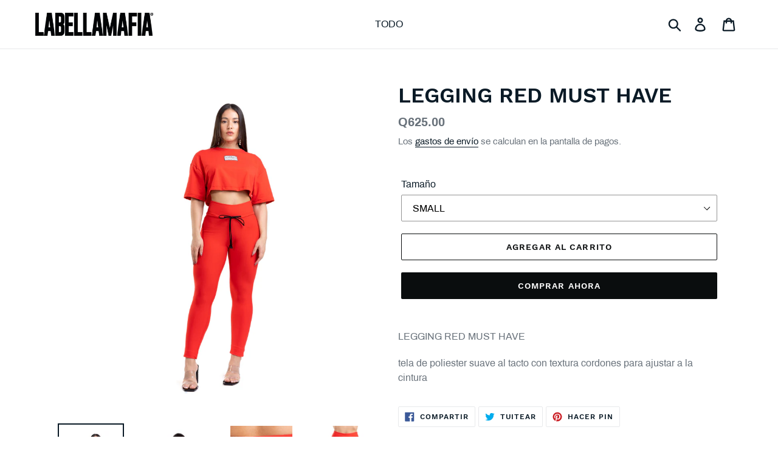

--- FILE ---
content_type: text/html; charset=utf-8
request_url: https://labellamafia.com.gt/products/legging-red-must-have
body_size: 19071
content:
<!doctype html>
<html class="no-js" lang="es">
<head>
  <meta charset="utf-8">
  <meta http-equiv="X-UA-Compatible" content="IE=edge,chrome=1">
  <meta name="viewport" content="width=device-width,initial-scale=1">
  <meta name="theme-color" content="#0a0d0e">
  <link rel="canonical" href="https://labellamafia.com.gt/products/legging-red-must-have"><link rel="shortcut icon" href="//labellamafia.com.gt/cdn/shop/files/favicon_32x32.png?v=1614305583" type="image/png"><title>LEGGING RED MUST HAVE
&ndash; Labellamafia Guatemala</title><meta name="description" content="LEGGING RED MUST HAVE tela de poliester suave al tacto con textura cordones para ajustar a la cintura"><!-- /snippets/social-meta-tags.liquid -->




<meta property="og:site_name" content="Labellamafia Guatemala">
<meta property="og:url" content="https://labellamafia.com.gt/products/legging-red-must-have">
<meta property="og:title" content="LEGGING RED MUST HAVE">
<meta property="og:type" content="product">
<meta property="og:description" content="LEGGING RED MUST HAVE tela de poliester suave al tacto con textura cordones para ajustar a la cintura">

  <meta property="og:price:amount" content="625.00">
  <meta property="og:price:currency" content="GTQ">

<meta property="og:image" content="http://labellamafia.com.gt/cdn/shop/files/27271-1_1200x1200.jpg?v=1688495203"><meta property="og:image" content="http://labellamafia.com.gt/cdn/shop/files/27271-2_1200x1200.jpg?v=1688495202"><meta property="og:image" content="http://labellamafia.com.gt/cdn/shop/files/27271-3_1200x1200.jpg?v=1688495202">
<meta property="og:image:secure_url" content="https://labellamafia.com.gt/cdn/shop/files/27271-1_1200x1200.jpg?v=1688495203"><meta property="og:image:secure_url" content="https://labellamafia.com.gt/cdn/shop/files/27271-2_1200x1200.jpg?v=1688495202"><meta property="og:image:secure_url" content="https://labellamafia.com.gt/cdn/shop/files/27271-3_1200x1200.jpg?v=1688495202">


<meta name="twitter:card" content="summary_large_image">
<meta name="twitter:title" content="LEGGING RED MUST HAVE">
<meta name="twitter:description" content="LEGGING RED MUST HAVE tela de poliester suave al tacto con textura cordones para ajustar a la cintura">


  <link href="//labellamafia.com.gt/cdn/shop/t/1/assets/theme.scss.css?v=170417291415309671551705958173" rel="stylesheet" type="text/css" media="all" />

  <script>
    var theme = {
      breakpoints: {
        medium: 750,
        large: 990,
        widescreen: 1400
      },
      strings: {
        addToCart: "Agregar al carrito",
        soldOut: "Agotado",
        unavailable: "No disponible",
        regularPrice: "Precio habitual",
        salePrice: "Precio de oferta",
        sale: "Oferta",
        showMore: "Ver más",
        showLess: "Mostrar menos",
        addressError: "No se puede encontrar esa dirección",
        addressNoResults: "No results for that address",
        addressQueryLimit: "Se ha excedido el límite de uso de la API de Google . Considere la posibilidad de actualizar a un \u003ca href=\"https:\/\/developers.google.com\/maps\/premium\/usage-limits\"\u003ePlan Premium\u003c\/a\u003e.",
        authError: "Hubo un problema de autenticación con su cuenta de Google Maps.",
        newWindow: "Abre en una nueva ventana.",
        external: "Abre sitio externo.",
        newWindowExternal: "Abre sitio externo externo en una nueva ventana.",
        removeLabel: "Eliminar [product]",
        update: "Actualizar carrito",
        quantity: "Cantidad",
        discountedTotal: "Descuento total",
        regularTotal: "Precio regular total",
        priceColumn: "Ver la columna de Precio para detalles del descuento.",
        quantityMinimumMessage: "La cantidad debe ser 1 o más",
        cartError: "Se ha producido un error al actualizar tu carrito. Vuelve a intentarlo.",
        removedItemMessage: "Eliminó \u003cspan class=\"cart__removed-product-details\"\u003e([quantity]) [link]\u003c\/span\u003e de tu carrito de compra.",
        unitPrice: "Precio unitario",
        unitPriceSeparator: "por",
        oneCartCount: "1 artículo",
        otherCartCount: "[count] artículos",
        quantityLabel: "Cantidad: [count]"
      },
      moneyFormat: "Q{{amount}}",
      moneyFormatWithCurrency: "{{amount}}Q"
    }

    document.documentElement.className = document.documentElement.className.replace('no-js', 'js');
  </script><script src="//labellamafia.com.gt/cdn/shop/t/1/assets/lazysizes.js?v=94224023136283657951567604430" async="async"></script>
  <script src="//labellamafia.com.gt/cdn/shop/t/1/assets/vendor.js?v=12001839194546984181567604431" defer="defer"></script>
  <script src="//labellamafia.com.gt/cdn/shop/t/1/assets/theme.js?v=43970868923318220201568989252" defer="defer"></script>

  <script>window.performance && window.performance.mark && window.performance.mark('shopify.content_for_header.start');</script><meta name="facebook-domain-verification" content="q63hc7d2wcqffbzz3yijx3ne384mwb">
<meta id="shopify-digital-wallet" name="shopify-digital-wallet" content="/8404697159/digital_wallets/dialog">
<link rel="alternate" type="application/json+oembed" href="https://labellamafia.com.gt/products/legging-red-must-have.oembed">
<script async="async" src="/checkouts/internal/preloads.js?locale=es-GT"></script>
<script id="shopify-features" type="application/json">{"accessToken":"4d214234f361d2846e46f069fafb3210","betas":["rich-media-storefront-analytics"],"domain":"labellamafia.com.gt","predictiveSearch":true,"shopId":8404697159,"locale":"es"}</script>
<script>var Shopify = Shopify || {};
Shopify.shop = "labellamafiaguatemala.myshopify.com";
Shopify.locale = "es";
Shopify.currency = {"active":"GTQ","rate":"1.0"};
Shopify.country = "GT";
Shopify.theme = {"name":"Debut","id":44599279687,"schema_name":"Debut","schema_version":"13.2.2","theme_store_id":796,"role":"main"};
Shopify.theme.handle = "null";
Shopify.theme.style = {"id":null,"handle":null};
Shopify.cdnHost = "labellamafia.com.gt/cdn";
Shopify.routes = Shopify.routes || {};
Shopify.routes.root = "/";</script>
<script type="module">!function(o){(o.Shopify=o.Shopify||{}).modules=!0}(window);</script>
<script>!function(o){function n(){var o=[];function n(){o.push(Array.prototype.slice.apply(arguments))}return n.q=o,n}var t=o.Shopify=o.Shopify||{};t.loadFeatures=n(),t.autoloadFeatures=n()}(window);</script>
<script id="shop-js-analytics" type="application/json">{"pageType":"product"}</script>
<script defer="defer" async type="module" src="//labellamafia.com.gt/cdn/shopifycloud/shop-js/modules/v2/client.init-shop-cart-sync_VZ5V36SI.es.esm.js"></script>
<script defer="defer" async type="module" src="//labellamafia.com.gt/cdn/shopifycloud/shop-js/modules/v2/chunk.common_B-reFIwy.esm.js"></script>
<script type="module">
  await import("//labellamafia.com.gt/cdn/shopifycloud/shop-js/modules/v2/client.init-shop-cart-sync_VZ5V36SI.es.esm.js");
await import("//labellamafia.com.gt/cdn/shopifycloud/shop-js/modules/v2/chunk.common_B-reFIwy.esm.js");

  window.Shopify.SignInWithShop?.initShopCartSync?.({"fedCMEnabled":true,"windoidEnabled":true});

</script>
<script id="__st">var __st={"a":8404697159,"offset":-18000,"reqid":"bcb45275-0712-4df5-972e-de92a59c1673-1762252162","pageurl":"labellamafia.com.gt\/products\/legging-red-must-have","u":"ad8100c48070","p":"product","rtyp":"product","rid":6814613700679};</script>
<script>window.ShopifyPaypalV4VisibilityTracking = true;</script>
<script id="captcha-bootstrap">!function(){'use strict';const t='contact',e='account',n='new_comment',o=[[t,t],['blogs',n],['comments',n],[t,'customer']],c=[[e,'customer_login'],[e,'guest_login'],[e,'recover_customer_password'],[e,'create_customer']],r=t=>t.map((([t,e])=>`form[action*='/${t}']:not([data-nocaptcha='true']) input[name='form_type'][value='${e}']`)).join(','),a=t=>()=>t?[...document.querySelectorAll(t)].map((t=>t.form)):[];function s(){const t=[...o],e=r(t);return a(e)}const i='password',u='form_key',d=['recaptcha-v3-token','g-recaptcha-response','h-captcha-response',i],f=()=>{try{return window.sessionStorage}catch{return}},m='__shopify_v',_=t=>t.elements[u];function p(t,e,n=!1){try{const o=window.sessionStorage,c=JSON.parse(o.getItem(e)),{data:r}=function(t){const{data:e,action:n}=t;return t[m]||n?{data:e,action:n}:{data:t,action:n}}(c);for(const[e,n]of Object.entries(r))t.elements[e]&&(t.elements[e].value=n);n&&o.removeItem(e)}catch(o){console.error('form repopulation failed',{error:o})}}const l='form_type',E='cptcha';function T(t){t.dataset[E]=!0}const w=window,h=w.document,L='Shopify',v='ce_forms',y='captcha';let A=!1;((t,e)=>{const n=(g='f06e6c50-85a8-45c8-87d0-21a2b65856fe',I='https://cdn.shopify.com/shopifycloud/storefront-forms-hcaptcha/ce_storefront_forms_captcha_hcaptcha.v1.5.2.iife.js',D={infoText:'Protegido por hCaptcha',privacyText:'Privacidad',termsText:'Términos'},(t,e,n)=>{const o=w[L][v],c=o.bindForm;if(c)return c(t,g,e,D).then(n);var r;o.q.push([[t,g,e,D],n]),r=I,A||(h.body.append(Object.assign(h.createElement('script'),{id:'captcha-provider',async:!0,src:r})),A=!0)});var g,I,D;w[L]=w[L]||{},w[L][v]=w[L][v]||{},w[L][v].q=[],w[L][y]=w[L][y]||{},w[L][y].protect=function(t,e){n(t,void 0,e),T(t)},Object.freeze(w[L][y]),function(t,e,n,w,h,L){const[v,y,A,g]=function(t,e,n){const i=e?o:[],u=t?c:[],d=[...i,...u],f=r(d),m=r(i),_=r(d.filter((([t,e])=>n.includes(e))));return[a(f),a(m),a(_),s()]}(w,h,L),I=t=>{const e=t.target;return e instanceof HTMLFormElement?e:e&&e.form},D=t=>v().includes(t);t.addEventListener('submit',(t=>{const e=I(t);if(!e)return;const n=D(e)&&!e.dataset.hcaptchaBound&&!e.dataset.recaptchaBound,o=_(e),c=g().includes(e)&&(!o||!o.value);(n||c)&&t.preventDefault(),c&&!n&&(function(t){try{if(!f())return;!function(t){const e=f();if(!e)return;const n=_(t);if(!n)return;const o=n.value;o&&e.removeItem(o)}(t);const e=Array.from(Array(32),(()=>Math.random().toString(36)[2])).join('');!function(t,e){_(t)||t.append(Object.assign(document.createElement('input'),{type:'hidden',name:u})),t.elements[u].value=e}(t,e),function(t,e){const n=f();if(!n)return;const o=[...t.querySelectorAll(`input[type='${i}']`)].map((({name:t})=>t)),c=[...d,...o],r={};for(const[a,s]of new FormData(t).entries())c.includes(a)||(r[a]=s);n.setItem(e,JSON.stringify({[m]:1,action:t.action,data:r}))}(t,e)}catch(e){console.error('failed to persist form',e)}}(e),e.submit())}));const S=(t,e)=>{t&&!t.dataset[E]&&(n(t,e.some((e=>e===t))),T(t))};for(const o of['focusin','change'])t.addEventListener(o,(t=>{const e=I(t);D(e)&&S(e,y())}));const B=e.get('form_key'),M=e.get(l),P=B&&M;t.addEventListener('DOMContentLoaded',(()=>{const t=y();if(P)for(const e of t)e.elements[l].value===M&&p(e,B);[...new Set([...A(),...v().filter((t=>'true'===t.dataset.shopifyCaptcha))])].forEach((e=>S(e,t)))}))}(h,new URLSearchParams(w.location.search),n,t,e,['guest_login'])})(!0,!0)}();</script>
<script integrity="sha256-52AcMU7V7pcBOXWImdc/TAGTFKeNjmkeM1Pvks/DTgc=" data-source-attribution="shopify.loadfeatures" defer="defer" src="//labellamafia.com.gt/cdn/shopifycloud/storefront/assets/storefront/load_feature-81c60534.js" crossorigin="anonymous"></script>
<script data-source-attribution="shopify.dynamic_checkout.dynamic.init">var Shopify=Shopify||{};Shopify.PaymentButton=Shopify.PaymentButton||{isStorefrontPortableWallets:!0,init:function(){window.Shopify.PaymentButton.init=function(){};var t=document.createElement("script");t.src="https://labellamafia.com.gt/cdn/shopifycloud/portable-wallets/latest/portable-wallets.es.js",t.type="module",document.head.appendChild(t)}};
</script>
<script data-source-attribution="shopify.dynamic_checkout.buyer_consent">
  function portableWalletsHideBuyerConsent(e){var t=document.getElementById("shopify-buyer-consent"),n=document.getElementById("shopify-subscription-policy-button");t&&n&&(t.classList.add("hidden"),t.setAttribute("aria-hidden","true"),n.removeEventListener("click",e))}function portableWalletsShowBuyerConsent(e){var t=document.getElementById("shopify-buyer-consent"),n=document.getElementById("shopify-subscription-policy-button");t&&n&&(t.classList.remove("hidden"),t.removeAttribute("aria-hidden"),n.addEventListener("click",e))}window.Shopify?.PaymentButton&&(window.Shopify.PaymentButton.hideBuyerConsent=portableWalletsHideBuyerConsent,window.Shopify.PaymentButton.showBuyerConsent=portableWalletsShowBuyerConsent);
</script>
<script>
  function portableWalletsCleanup(e){e&&e.src&&console.error("Failed to load portable wallets script "+e.src);var t=document.querySelectorAll("shopify-accelerated-checkout .shopify-payment-button__skeleton, shopify-accelerated-checkout-cart .wallet-cart-button__skeleton"),e=document.getElementById("shopify-buyer-consent");for(let e=0;e<t.length;e++)t[e].remove();e&&e.remove()}function portableWalletsNotLoadedAsModule(e){e instanceof ErrorEvent&&"string"==typeof e.message&&e.message.includes("import.meta")&&"string"==typeof e.filename&&e.filename.includes("portable-wallets")&&(window.removeEventListener("error",portableWalletsNotLoadedAsModule),window.Shopify.PaymentButton.failedToLoad=e,"loading"===document.readyState?document.addEventListener("DOMContentLoaded",window.Shopify.PaymentButton.init):window.Shopify.PaymentButton.init())}window.addEventListener("error",portableWalletsNotLoadedAsModule);
</script>

<script type="module" src="https://labellamafia.com.gt/cdn/shopifycloud/portable-wallets/latest/portable-wallets.es.js" onError="portableWalletsCleanup(this)" crossorigin="anonymous"></script>
<script nomodule>
  document.addEventListener("DOMContentLoaded", portableWalletsCleanup);
</script>

<link id="shopify-accelerated-checkout-styles" rel="stylesheet" media="screen" href="https://labellamafia.com.gt/cdn/shopifycloud/portable-wallets/latest/accelerated-checkout-backwards-compat.css" crossorigin="anonymous">
<style id="shopify-accelerated-checkout-cart">
        #shopify-buyer-consent {
  margin-top: 1em;
  display: inline-block;
  width: 100%;
}

#shopify-buyer-consent.hidden {
  display: none;
}

#shopify-subscription-policy-button {
  background: none;
  border: none;
  padding: 0;
  text-decoration: underline;
  font-size: inherit;
  cursor: pointer;
}

#shopify-subscription-policy-button::before {
  box-shadow: none;
}

      </style>

<script>window.performance && window.performance.mark && window.performance.mark('shopify.content_for_header.end');</script>
<link href="https://monorail-edge.shopifysvc.com" rel="dns-prefetch">
<script>(function(){if ("sendBeacon" in navigator && "performance" in window) {try {var session_token_from_headers = performance.getEntriesByType('navigation')[0].serverTiming.find(x => x.name == '_s').description;} catch {var session_token_from_headers = undefined;}var session_cookie_matches = document.cookie.match(/_shopify_s=([^;]*)/);var session_token_from_cookie = session_cookie_matches && session_cookie_matches.length === 2 ? session_cookie_matches[1] : "";var session_token = session_token_from_headers || session_token_from_cookie || "";function handle_abandonment_event(e) {var entries = performance.getEntries().filter(function(entry) {return /monorail-edge.shopifysvc.com/.test(entry.name);});if (!window.abandonment_tracked && entries.length === 0) {window.abandonment_tracked = true;var currentMs = Date.now();var navigation_start = performance.timing.navigationStart;var payload = {shop_id: 8404697159,url: window.location.href,navigation_start,duration: currentMs - navigation_start,session_token,page_type: "product"};window.navigator.sendBeacon("https://monorail-edge.shopifysvc.com/v1/produce", JSON.stringify({schema_id: "online_store_buyer_site_abandonment/1.1",payload: payload,metadata: {event_created_at_ms: currentMs,event_sent_at_ms: currentMs}}));}}window.addEventListener('pagehide', handle_abandonment_event);}}());</script>
<script id="web-pixels-manager-setup">(function e(e,d,r,n,o){if(void 0===o&&(o={}),!Boolean(null===(a=null===(i=window.Shopify)||void 0===i?void 0:i.analytics)||void 0===a?void 0:a.replayQueue)){var i,a;window.Shopify=window.Shopify||{};var t=window.Shopify;t.analytics=t.analytics||{};var s=t.analytics;s.replayQueue=[],s.publish=function(e,d,r){return s.replayQueue.push([e,d,r]),!0};try{self.performance.mark("wpm:start")}catch(e){}var l=function(){var e={modern:/Edge?\/(1{2}[4-9]|1[2-9]\d|[2-9]\d{2}|\d{4,})\.\d+(\.\d+|)|Firefox\/(1{2}[4-9]|1[2-9]\d|[2-9]\d{2}|\d{4,})\.\d+(\.\d+|)|Chrom(ium|e)\/(9{2}|\d{3,})\.\d+(\.\d+|)|(Maci|X1{2}).+ Version\/(15\.\d+|(1[6-9]|[2-9]\d|\d{3,})\.\d+)([,.]\d+|)( \(\w+\)|)( Mobile\/\w+|) Safari\/|Chrome.+OPR\/(9{2}|\d{3,})\.\d+\.\d+|(CPU[ +]OS|iPhone[ +]OS|CPU[ +]iPhone|CPU IPhone OS|CPU iPad OS)[ +]+(15[._]\d+|(1[6-9]|[2-9]\d|\d{3,})[._]\d+)([._]\d+|)|Android:?[ /-](13[3-9]|1[4-9]\d|[2-9]\d{2}|\d{4,})(\.\d+|)(\.\d+|)|Android.+Firefox\/(13[5-9]|1[4-9]\d|[2-9]\d{2}|\d{4,})\.\d+(\.\d+|)|Android.+Chrom(ium|e)\/(13[3-9]|1[4-9]\d|[2-9]\d{2}|\d{4,})\.\d+(\.\d+|)|SamsungBrowser\/([2-9]\d|\d{3,})\.\d+/,legacy:/Edge?\/(1[6-9]|[2-9]\d|\d{3,})\.\d+(\.\d+|)|Firefox\/(5[4-9]|[6-9]\d|\d{3,})\.\d+(\.\d+|)|Chrom(ium|e)\/(5[1-9]|[6-9]\d|\d{3,})\.\d+(\.\d+|)([\d.]+$|.*Safari\/(?![\d.]+ Edge\/[\d.]+$))|(Maci|X1{2}).+ Version\/(10\.\d+|(1[1-9]|[2-9]\d|\d{3,})\.\d+)([,.]\d+|)( \(\w+\)|)( Mobile\/\w+|) Safari\/|Chrome.+OPR\/(3[89]|[4-9]\d|\d{3,})\.\d+\.\d+|(CPU[ +]OS|iPhone[ +]OS|CPU[ +]iPhone|CPU IPhone OS|CPU iPad OS)[ +]+(10[._]\d+|(1[1-9]|[2-9]\d|\d{3,})[._]\d+)([._]\d+|)|Android:?[ /-](13[3-9]|1[4-9]\d|[2-9]\d{2}|\d{4,})(\.\d+|)(\.\d+|)|Mobile Safari.+OPR\/([89]\d|\d{3,})\.\d+\.\d+|Android.+Firefox\/(13[5-9]|1[4-9]\d|[2-9]\d{2}|\d{4,})\.\d+(\.\d+|)|Android.+Chrom(ium|e)\/(13[3-9]|1[4-9]\d|[2-9]\d{2}|\d{4,})\.\d+(\.\d+|)|Android.+(UC? ?Browser|UCWEB|U3)[ /]?(15\.([5-9]|\d{2,})|(1[6-9]|[2-9]\d|\d{3,})\.\d+)\.\d+|SamsungBrowser\/(5\.\d+|([6-9]|\d{2,})\.\d+)|Android.+MQ{2}Browser\/(14(\.(9|\d{2,})|)|(1[5-9]|[2-9]\d|\d{3,})(\.\d+|))(\.\d+|)|K[Aa][Ii]OS\/(3\.\d+|([4-9]|\d{2,})\.\d+)(\.\d+|)/},d=e.modern,r=e.legacy,n=navigator.userAgent;return n.match(d)?"modern":n.match(r)?"legacy":"unknown"}(),u="modern"===l?"modern":"legacy",c=(null!=n?n:{modern:"",legacy:""})[u],f=function(e){return[e.baseUrl,"/wpm","/b",e.hashVersion,"modern"===e.buildTarget?"m":"l",".js"].join("")}({baseUrl:d,hashVersion:r,buildTarget:u}),m=function(e){var d=e.version,r=e.bundleTarget,n=e.surface,o=e.pageUrl,i=e.monorailEndpoint;return{emit:function(e){var a=e.status,t=e.errorMsg,s=(new Date).getTime(),l=JSON.stringify({metadata:{event_sent_at_ms:s},events:[{schema_id:"web_pixels_manager_load/3.1",payload:{version:d,bundle_target:r,page_url:o,status:a,surface:n,error_msg:t},metadata:{event_created_at_ms:s}}]});if(!i)return console&&console.warn&&console.warn("[Web Pixels Manager] No Monorail endpoint provided, skipping logging."),!1;try{return self.navigator.sendBeacon.bind(self.navigator)(i,l)}catch(e){}var u=new XMLHttpRequest;try{return u.open("POST",i,!0),u.setRequestHeader("Content-Type","text/plain"),u.send(l),!0}catch(e){return console&&console.warn&&console.warn("[Web Pixels Manager] Got an unhandled error while logging to Monorail."),!1}}}}({version:r,bundleTarget:l,surface:e.surface,pageUrl:self.location.href,monorailEndpoint:e.monorailEndpoint});try{o.browserTarget=l,function(e){var d=e.src,r=e.async,n=void 0===r||r,o=e.onload,i=e.onerror,a=e.sri,t=e.scriptDataAttributes,s=void 0===t?{}:t,l=document.createElement("script"),u=document.querySelector("head"),c=document.querySelector("body");if(l.async=n,l.src=d,a&&(l.integrity=a,l.crossOrigin="anonymous"),s)for(var f in s)if(Object.prototype.hasOwnProperty.call(s,f))try{l.dataset[f]=s[f]}catch(e){}if(o&&l.addEventListener("load",o),i&&l.addEventListener("error",i),u)u.appendChild(l);else{if(!c)throw new Error("Did not find a head or body element to append the script");c.appendChild(l)}}({src:f,async:!0,onload:function(){if(!function(){var e,d;return Boolean(null===(d=null===(e=window.Shopify)||void 0===e?void 0:e.analytics)||void 0===d?void 0:d.initialized)}()){var d=window.webPixelsManager.init(e)||void 0;if(d){var r=window.Shopify.analytics;r.replayQueue.forEach((function(e){var r=e[0],n=e[1],o=e[2];d.publishCustomEvent(r,n,o)})),r.replayQueue=[],r.publish=d.publishCustomEvent,r.visitor=d.visitor,r.initialized=!0}}},onerror:function(){return m.emit({status:"failed",errorMsg:"".concat(f," has failed to load")})},sri:function(e){var d=/^sha384-[A-Za-z0-9+/=]+$/;return"string"==typeof e&&d.test(e)}(c)?c:"",scriptDataAttributes:o}),m.emit({status:"loading"})}catch(e){m.emit({status:"failed",errorMsg:(null==e?void 0:e.message)||"Unknown error"})}}})({shopId: 8404697159,storefrontBaseUrl: "https://labellamafia.com.gt",extensionsBaseUrl: "https://extensions.shopifycdn.com/cdn/shopifycloud/web-pixels-manager",monorailEndpoint: "https://monorail-edge.shopifysvc.com/unstable/produce_batch",surface: "storefront-renderer",enabledBetaFlags: ["2dca8a86"],webPixelsConfigList: [{"id":"57016391","configuration":"{\"pixel_id\":\"416638376522150\",\"pixel_type\":\"facebook_pixel\",\"metaapp_system_user_token\":\"-\"}","eventPayloadVersion":"v1","runtimeContext":"OPEN","scriptVersion":"ca16bc87fe92b6042fbaa3acc2fbdaa6","type":"APP","apiClientId":2329312,"privacyPurposes":["ANALYTICS","MARKETING","SALE_OF_DATA"],"dataSharingAdjustments":{"protectedCustomerApprovalScopes":["read_customer_address","read_customer_email","read_customer_name","read_customer_personal_data","read_customer_phone"]}},{"id":"shopify-app-pixel","configuration":"{}","eventPayloadVersion":"v1","runtimeContext":"STRICT","scriptVersion":"0450","apiClientId":"shopify-pixel","type":"APP","privacyPurposes":["ANALYTICS","MARKETING"]},{"id":"shopify-custom-pixel","eventPayloadVersion":"v1","runtimeContext":"LAX","scriptVersion":"0450","apiClientId":"shopify-pixel","type":"CUSTOM","privacyPurposes":["ANALYTICS","MARKETING"]}],isMerchantRequest: false,initData: {"shop":{"name":"Labellamafia Guatemala","paymentSettings":{"currencyCode":"GTQ"},"myshopifyDomain":"labellamafiaguatemala.myshopify.com","countryCode":"GT","storefrontUrl":"https:\/\/labellamafia.com.gt"},"customer":null,"cart":null,"checkout":null,"productVariants":[{"price":{"amount":625.0,"currencyCode":"GTQ"},"product":{"title":"LEGGING RED MUST HAVE","vendor":"labellamafia","id":"6814613700679","untranslatedTitle":"LEGGING RED MUST HAVE","url":"\/products\/legging-red-must-have","type":"legging"},"id":"40137132474439","image":{"src":"\/\/labellamafia.com.gt\/cdn\/shop\/files\/27271-1.jpg?v=1688495203"},"sku":"27271","title":"SMALL","untranslatedTitle":"SMALL"},{"price":{"amount":625.0,"currencyCode":"GTQ"},"product":{"title":"LEGGING RED MUST HAVE","vendor":"labellamafia","id":"6814613700679","untranslatedTitle":"LEGGING RED MUST HAVE","url":"\/products\/legging-red-must-have","type":"legging"},"id":"40137132507207","image":{"src":"\/\/labellamafia.com.gt\/cdn\/shop\/files\/27271-1.jpg?v=1688495203"},"sku":"27271","title":"MEDIANO","untranslatedTitle":"MEDIANO"},{"price":{"amount":625.0,"currencyCode":"GTQ"},"product":{"title":"LEGGING RED MUST HAVE","vendor":"labellamafia","id":"6814613700679","untranslatedTitle":"LEGGING RED MUST HAVE","url":"\/products\/legging-red-must-have","type":"legging"},"id":"40137132539975","image":{"src":"\/\/labellamafia.com.gt\/cdn\/shop\/files\/27271-1.jpg?v=1688495203"},"sku":"27271","title":"LARGE","untranslatedTitle":"LARGE"}],"purchasingCompany":null},},"https://labellamafia.com.gt/cdn","5303c62bw494ab25dp0d72f2dcm48e21f5a",{"modern":"","legacy":""},{"shopId":"8404697159","storefrontBaseUrl":"https:\/\/labellamafia.com.gt","extensionBaseUrl":"https:\/\/extensions.shopifycdn.com\/cdn\/shopifycloud\/web-pixels-manager","surface":"storefront-renderer","enabledBetaFlags":"[\"2dca8a86\"]","isMerchantRequest":"false","hashVersion":"5303c62bw494ab25dp0d72f2dcm48e21f5a","publish":"custom","events":"[[\"page_viewed\",{}],[\"product_viewed\",{\"productVariant\":{\"price\":{\"amount\":625.0,\"currencyCode\":\"GTQ\"},\"product\":{\"title\":\"LEGGING RED MUST HAVE\",\"vendor\":\"labellamafia\",\"id\":\"6814613700679\",\"untranslatedTitle\":\"LEGGING RED MUST HAVE\",\"url\":\"\/products\/legging-red-must-have\",\"type\":\"legging\"},\"id\":\"40137132474439\",\"image\":{\"src\":\"\/\/labellamafia.com.gt\/cdn\/shop\/files\/27271-1.jpg?v=1688495203\"},\"sku\":\"27271\",\"title\":\"SMALL\",\"untranslatedTitle\":\"SMALL\"}}]]"});</script><script>
  window.ShopifyAnalytics = window.ShopifyAnalytics || {};
  window.ShopifyAnalytics.meta = window.ShopifyAnalytics.meta || {};
  window.ShopifyAnalytics.meta.currency = 'GTQ';
  var meta = {"product":{"id":6814613700679,"gid":"gid:\/\/shopify\/Product\/6814613700679","vendor":"labellamafia","type":"legging","variants":[{"id":40137132474439,"price":62500,"name":"LEGGING RED MUST HAVE - SMALL","public_title":"SMALL","sku":"27271"},{"id":40137132507207,"price":62500,"name":"LEGGING RED MUST HAVE - MEDIANO","public_title":"MEDIANO","sku":"27271"},{"id":40137132539975,"price":62500,"name":"LEGGING RED MUST HAVE - LARGE","public_title":"LARGE","sku":"27271"}],"remote":false},"page":{"pageType":"product","resourceType":"product","resourceId":6814613700679}};
  for (var attr in meta) {
    window.ShopifyAnalytics.meta[attr] = meta[attr];
  }
</script>
<script class="analytics">
  (function () {
    var customDocumentWrite = function(content) {
      var jquery = null;

      if (window.jQuery) {
        jquery = window.jQuery;
      } else if (window.Checkout && window.Checkout.$) {
        jquery = window.Checkout.$;
      }

      if (jquery) {
        jquery('body').append(content);
      }
    };

    var hasLoggedConversion = function(token) {
      if (token) {
        return document.cookie.indexOf('loggedConversion=' + token) !== -1;
      }
      return false;
    }

    var setCookieIfConversion = function(token) {
      if (token) {
        var twoMonthsFromNow = new Date(Date.now());
        twoMonthsFromNow.setMonth(twoMonthsFromNow.getMonth() + 2);

        document.cookie = 'loggedConversion=' + token + '; expires=' + twoMonthsFromNow;
      }
    }

    var trekkie = window.ShopifyAnalytics.lib = window.trekkie = window.trekkie || [];
    if (trekkie.integrations) {
      return;
    }
    trekkie.methods = [
      'identify',
      'page',
      'ready',
      'track',
      'trackForm',
      'trackLink'
    ];
    trekkie.factory = function(method) {
      return function() {
        var args = Array.prototype.slice.call(arguments);
        args.unshift(method);
        trekkie.push(args);
        return trekkie;
      };
    };
    for (var i = 0; i < trekkie.methods.length; i++) {
      var key = trekkie.methods[i];
      trekkie[key] = trekkie.factory(key);
    }
    trekkie.load = function(config) {
      trekkie.config = config || {};
      trekkie.config.initialDocumentCookie = document.cookie;
      var first = document.getElementsByTagName('script')[0];
      var script = document.createElement('script');
      script.type = 'text/javascript';
      script.onerror = function(e) {
        var scriptFallback = document.createElement('script');
        scriptFallback.type = 'text/javascript';
        scriptFallback.onerror = function(error) {
                var Monorail = {
      produce: function produce(monorailDomain, schemaId, payload) {
        var currentMs = new Date().getTime();
        var event = {
          schema_id: schemaId,
          payload: payload,
          metadata: {
            event_created_at_ms: currentMs,
            event_sent_at_ms: currentMs
          }
        };
        return Monorail.sendRequest("https://" + monorailDomain + "/v1/produce", JSON.stringify(event));
      },
      sendRequest: function sendRequest(endpointUrl, payload) {
        // Try the sendBeacon API
        if (window && window.navigator && typeof window.navigator.sendBeacon === 'function' && typeof window.Blob === 'function' && !Monorail.isIos12()) {
          var blobData = new window.Blob([payload], {
            type: 'text/plain'
          });

          if (window.navigator.sendBeacon(endpointUrl, blobData)) {
            return true;
          } // sendBeacon was not successful

        } // XHR beacon

        var xhr = new XMLHttpRequest();

        try {
          xhr.open('POST', endpointUrl);
          xhr.setRequestHeader('Content-Type', 'text/plain');
          xhr.send(payload);
        } catch (e) {
          console.log(e);
        }

        return false;
      },
      isIos12: function isIos12() {
        return window.navigator.userAgent.lastIndexOf('iPhone; CPU iPhone OS 12_') !== -1 || window.navigator.userAgent.lastIndexOf('iPad; CPU OS 12_') !== -1;
      }
    };
    Monorail.produce('monorail-edge.shopifysvc.com',
      'trekkie_storefront_load_errors/1.1',
      {shop_id: 8404697159,
      theme_id: 44599279687,
      app_name: "storefront",
      context_url: window.location.href,
      source_url: "//labellamafia.com.gt/cdn/s/trekkie.storefront.5ad93876886aa0a32f5bade9f25632a26c6f183a.min.js"});

        };
        scriptFallback.async = true;
        scriptFallback.src = '//labellamafia.com.gt/cdn/s/trekkie.storefront.5ad93876886aa0a32f5bade9f25632a26c6f183a.min.js';
        first.parentNode.insertBefore(scriptFallback, first);
      };
      script.async = true;
      script.src = '//labellamafia.com.gt/cdn/s/trekkie.storefront.5ad93876886aa0a32f5bade9f25632a26c6f183a.min.js';
      first.parentNode.insertBefore(script, first);
    };
    trekkie.load(
      {"Trekkie":{"appName":"storefront","development":false,"defaultAttributes":{"shopId":8404697159,"isMerchantRequest":null,"themeId":44599279687,"themeCityHash":"12025792113298882767","contentLanguage":"es","currency":"GTQ","eventMetadataId":"6dc33ab7-ccea-43b8-901c-a6ea5a3fa40c"},"isServerSideCookieWritingEnabled":true,"monorailRegion":"shop_domain","enabledBetaFlags":["f0df213a"]},"Session Attribution":{},"S2S":{"facebookCapiEnabled":true,"source":"trekkie-storefront-renderer","apiClientId":580111}}
    );

    var loaded = false;
    trekkie.ready(function() {
      if (loaded) return;
      loaded = true;

      window.ShopifyAnalytics.lib = window.trekkie;

      var originalDocumentWrite = document.write;
      document.write = customDocumentWrite;
      try { window.ShopifyAnalytics.merchantGoogleAnalytics.call(this); } catch(error) {};
      document.write = originalDocumentWrite;

      window.ShopifyAnalytics.lib.page(null,{"pageType":"product","resourceType":"product","resourceId":6814613700679,"shopifyEmitted":true});

      var match = window.location.pathname.match(/checkouts\/(.+)\/(thank_you|post_purchase)/)
      var token = match? match[1]: undefined;
      if (!hasLoggedConversion(token)) {
        setCookieIfConversion(token);
        window.ShopifyAnalytics.lib.track("Viewed Product",{"currency":"GTQ","variantId":40137132474439,"productId":6814613700679,"productGid":"gid:\/\/shopify\/Product\/6814613700679","name":"LEGGING RED MUST HAVE - SMALL","price":"625.00","sku":"27271","brand":"labellamafia","variant":"SMALL","category":"legging","nonInteraction":true,"remote":false},undefined,undefined,{"shopifyEmitted":true});
      window.ShopifyAnalytics.lib.track("monorail:\/\/trekkie_storefront_viewed_product\/1.1",{"currency":"GTQ","variantId":40137132474439,"productId":6814613700679,"productGid":"gid:\/\/shopify\/Product\/6814613700679","name":"LEGGING RED MUST HAVE - SMALL","price":"625.00","sku":"27271","brand":"labellamafia","variant":"SMALL","category":"legging","nonInteraction":true,"remote":false,"referer":"https:\/\/labellamafia.com.gt\/products\/legging-red-must-have"});
      }
    });


        var eventsListenerScript = document.createElement('script');
        eventsListenerScript.async = true;
        eventsListenerScript.src = "//labellamafia.com.gt/cdn/shopifycloud/storefront/assets/shop_events_listener-3da45d37.js";
        document.getElementsByTagName('head')[0].appendChild(eventsListenerScript);

})();</script>
<script
  defer
  src="https://labellamafia.com.gt/cdn/shopifycloud/perf-kit/shopify-perf-kit-2.1.2.min.js"
  data-application="storefront-renderer"
  data-shop-id="8404697159"
  data-render-region="gcp-us-central1"
  data-page-type="product"
  data-theme-instance-id="44599279687"
  data-theme-name="Debut"
  data-theme-version="13.2.2"
  data-monorail-region="shop_domain"
  data-resource-timing-sampling-rate="10"
  data-shs="true"
  data-shs-beacon="true"
  data-shs-export-with-fetch="true"
  data-shs-logs-sample-rate="1"
></script>
</head>

<body class="template-product">

  <a class="in-page-link visually-hidden skip-link" href="#MainContent">Ir directamente al contenido</a>

  <div id="SearchDrawer" class="search-bar drawer drawer--top" role="dialog" aria-modal="true" aria-label="Buscar">
    <div class="search-bar__table">
      <div class="search-bar__table-cell search-bar__form-wrapper">
        <form class="search search-bar__form" action="/search" method="get" role="search">
          <input class="search__input search-bar__input" type="search" name="q" value="" placeholder="Buscar" aria-label="Buscar">
          <button class="search-bar__submit search__submit btn--link" type="submit">
            <svg aria-hidden="true" focusable="false" role="presentation" class="icon icon-search" viewBox="0 0 37 40"><path d="M35.6 36l-9.8-9.8c4.1-5.4 3.6-13.2-1.3-18.1-5.4-5.4-14.2-5.4-19.7 0-5.4 5.4-5.4 14.2 0 19.7 2.6 2.6 6.1 4.1 9.8 4.1 3 0 5.9-1 8.3-2.8l9.8 9.8c.4.4.9.6 1.4.6s1-.2 1.4-.6c.9-.9.9-2.1.1-2.9zm-20.9-8.2c-2.6 0-5.1-1-7-2.9-3.9-3.9-3.9-10.1 0-14C9.6 9 12.2 8 14.7 8s5.1 1 7 2.9c3.9 3.9 3.9 10.1 0 14-1.9 1.9-4.4 2.9-7 2.9z"/></svg>
            <span class="icon__fallback-text">Buscar</span>
          </button>
        </form>
      </div>
      <div class="search-bar__table-cell text-right">
        <button type="button" class="btn--link search-bar__close js-drawer-close">
          <svg aria-hidden="true" focusable="false" role="presentation" class="icon icon-close" viewBox="0 0 40 40"><path d="M23.868 20.015L39.117 4.78c1.11-1.108 1.11-2.77 0-3.877-1.109-1.108-2.773-1.108-3.882 0L19.986 16.137 4.737.904C3.628-.204 1.965-.204.856.904c-1.11 1.108-1.11 2.77 0 3.877l15.249 15.234L.855 35.248c-1.108 1.108-1.108 2.77 0 3.877.555.554 1.248.831 1.942.831s1.386-.277 1.94-.83l15.25-15.234 15.248 15.233c.555.554 1.248.831 1.941.831s1.387-.277 1.941-.83c1.11-1.109 1.11-2.77 0-3.878L23.868 20.015z" class="layer"/></svg>
          <span class="icon__fallback-text">Cerrar</span>
        </button>
      </div>
    </div>
  </div><style data-shopify>

  .cart-popup {
    box-shadow: 1px 1px 10px 2px rgba(232, 233, 235, 0.5);
  }</style><div class="cart-popup-wrapper cart-popup-wrapper--hidden" role="dialog" aria-modal="true" aria-labelledby="CartPopupHeading" data-cart-popup-wrapper>
  <div class="cart-popup" data-cart-popup tabindex="-1">
    <h2 id="CartPopupHeading" class="cart-popup__heading">Recién agregado a tu carrito de compra</h2>
    <button class="cart-popup__close" aria-label="Cerrar" data-cart-popup-close><svg aria-hidden="true" focusable="false" role="presentation" class="icon icon-close" viewBox="0 0 40 40"><path d="M23.868 20.015L39.117 4.78c1.11-1.108 1.11-2.77 0-3.877-1.109-1.108-2.773-1.108-3.882 0L19.986 16.137 4.737.904C3.628-.204 1.965-.204.856.904c-1.11 1.108-1.11 2.77 0 3.877l15.249 15.234L.855 35.248c-1.108 1.108-1.108 2.77 0 3.877.555.554 1.248.831 1.942.831s1.386-.277 1.94-.83l15.25-15.234 15.248 15.233c.555.554 1.248.831 1.941.831s1.387-.277 1.941-.83c1.11-1.109 1.11-2.77 0-3.878L23.868 20.015z" class="layer"/></svg></button>

    <div class="cart-popup-item">
      <div class="cart-popup-item__image-wrapper hide" data-cart-popup-image-wrapper>
        <div class="cart-popup-item__image cart-popup-item__image--placeholder" data-cart-popup-image-placeholder>
          <div data-placeholder-size></div>
          <div class="placeholder-background placeholder-background--animation"></div>
        </div>
      </div>
      <div class="cart-popup-item__description">
        <div>
          <div class="cart-popup-item__title" data-cart-popup-title></div>
          <ul class="product-details" aria-label="Detalles del producto" data-cart-popup-product-details></ul>
        </div>
        <div class="cart-popup-item__quantity">
          <span class="visually-hidden" data-cart-popup-quantity-label></span>
          <span aria-hidden="true">Cantidad:</span>
          <span aria-hidden="true" data-cart-popup-quantity></span>
        </div>
      </div>
    </div>

    <a href="/cart" class="cart-popup__cta-link btn btn--secondary-accent">
      Ver carrito (<span data-cart-popup-cart-quantity></span>)
    </a>

    <div class="cart-popup__dismiss">
      <button class="cart-popup__dismiss-button text-link text-link--accent" data-cart-popup-dismiss>
        Seguir comprando
      </button>
    </div>
  </div>
</div>

<div id="shopify-section-header" class="shopify-section">

<div data-section-id="header" data-section-type="header-section">
  

  <header class="site-header border-bottom logo--left" role="banner">
    <div class="grid grid--no-gutters grid--table site-header__mobile-nav">
      

      <div class="grid__item medium-up--one-quarter logo-align--left">
        
        
          <div class="h2 site-header__logo">
        
          
<a href="/" class="site-header__logo-image">
              
              <img class="lazyload js"
                   src="//labellamafia.com.gt/cdn/shop/files/logo_preto_300x300.png?v=1676927568"
                   data-src="//labellamafia.com.gt/cdn/shop/files/logo_preto_{width}x.png?v=1676927568"
                   data-widths="[180, 360, 540, 720, 900, 1080, 1296, 1512, 1728, 2048]"
                   data-aspectratio="4.574626865671642"
                   data-sizes="auto"
                   alt="Labellamafia Guatemala"
                   style="max-width: 200px">
              <noscript>
                
                <img src="//labellamafia.com.gt/cdn/shop/files/logo_preto_200x.png?v=1676927568"
                     srcset="//labellamafia.com.gt/cdn/shop/files/logo_preto_200x.png?v=1676927568 1x, //labellamafia.com.gt/cdn/shop/files/logo_preto_200x@2x.png?v=1676927568 2x"
                     alt="Labellamafia Guatemala"
                     style="max-width: 200px;">
              </noscript>
            </a>
          
        
          </div>
        
      </div>

      
        <nav class="grid__item medium-up--one-half small--hide" id="AccessibleNav" role="navigation">
          <ul class="site-nav list--inline " id="SiteNav">
  



    
      <li >
        <a href="/collections/all"
          class="site-nav__link site-nav__link--main"
          
        >
          <span class="site-nav__label">TODO</span>
        </a>
      </li>
    
  
</ul>

        </nav>
      

      <div class="grid__item medium-up--one-quarter text-right site-header__icons site-header__icons--plus">
        <div class="site-header__icons-wrapper">
          <div class="site-header__search site-header__icon">
            <form action="/search" method="get" class="search-header search" role="search">
  <input class="search-header__input search__input"
    type="search"
    name="q"
    placeholder="Buscar"
    aria-label="Buscar">
  <button class="search-header__submit search__submit btn--link site-header__icon" type="submit">
    <svg aria-hidden="true" focusable="false" role="presentation" class="icon icon-search" viewBox="0 0 37 40"><path d="M35.6 36l-9.8-9.8c4.1-5.4 3.6-13.2-1.3-18.1-5.4-5.4-14.2-5.4-19.7 0-5.4 5.4-5.4 14.2 0 19.7 2.6 2.6 6.1 4.1 9.8 4.1 3 0 5.9-1 8.3-2.8l9.8 9.8c.4.4.9.6 1.4.6s1-.2 1.4-.6c.9-.9.9-2.1.1-2.9zm-20.9-8.2c-2.6 0-5.1-1-7-2.9-3.9-3.9-3.9-10.1 0-14C9.6 9 12.2 8 14.7 8s5.1 1 7 2.9c3.9 3.9 3.9 10.1 0 14-1.9 1.9-4.4 2.9-7 2.9z"/></svg>
    <span class="icon__fallback-text">Buscar</span>
  </button>
</form>

          </div>

          <button type="button" class="btn--link site-header__icon site-header__search-toggle js-drawer-open-top">
            <svg aria-hidden="true" focusable="false" role="presentation" class="icon icon-search" viewBox="0 0 37 40"><path d="M35.6 36l-9.8-9.8c4.1-5.4 3.6-13.2-1.3-18.1-5.4-5.4-14.2-5.4-19.7 0-5.4 5.4-5.4 14.2 0 19.7 2.6 2.6 6.1 4.1 9.8 4.1 3 0 5.9-1 8.3-2.8l9.8 9.8c.4.4.9.6 1.4.6s1-.2 1.4-.6c.9-.9.9-2.1.1-2.9zm-20.9-8.2c-2.6 0-5.1-1-7-2.9-3.9-3.9-3.9-10.1 0-14C9.6 9 12.2 8 14.7 8s5.1 1 7 2.9c3.9 3.9 3.9 10.1 0 14-1.9 1.9-4.4 2.9-7 2.9z"/></svg>
            <span class="icon__fallback-text">Buscar</span>
          </button>

          
            
              <a href="https://shopify.com/8404697159/account?locale=es&region_country=GT" class="site-header__icon site-header__account">
                <svg aria-hidden="true" focusable="false" role="presentation" class="icon icon-login" viewBox="0 0 28.33 37.68"><path d="M14.17 14.9a7.45 7.45 0 1 0-7.5-7.45 7.46 7.46 0 0 0 7.5 7.45zm0-10.91a3.45 3.45 0 1 1-3.5 3.46A3.46 3.46 0 0 1 14.17 4zM14.17 16.47A14.18 14.18 0 0 0 0 30.68c0 1.41.66 4 5.11 5.66a27.17 27.17 0 0 0 9.06 1.34c6.54 0 14.17-1.84 14.17-7a14.18 14.18 0 0 0-14.17-14.21zm0 17.21c-6.3 0-10.17-1.77-10.17-3a10.17 10.17 0 1 1 20.33 0c.01 1.23-3.86 3-10.16 3z"/></svg>
                <span class="icon__fallback-text">Ingresar</span>
              </a>
            
          

          <a href="/cart" class="site-header__icon site-header__cart">
            <svg aria-hidden="true" focusable="false" role="presentation" class="icon icon-cart" viewBox="0 0 37 40"><path d="M36.5 34.8L33.3 8h-5.9C26.7 3.9 23 .8 18.5.8S10.3 3.9 9.6 8H3.7L.5 34.8c-.2 1.5.4 2.4.9 3 .5.5 1.4 1.2 3.1 1.2h28c1.3 0 2.4-.4 3.1-1.3.7-.7 1-1.8.9-2.9zm-18-30c2.2 0 4.1 1.4 4.7 3.2h-9.5c.7-1.9 2.6-3.2 4.8-3.2zM4.5 35l2.8-23h2.2v3c0 1.1.9 2 2 2s2-.9 2-2v-3h10v3c0 1.1.9 2 2 2s2-.9 2-2v-3h2.2l2.8 23h-28z"/></svg>
            <span class="icon__fallback-text">Carrito</span>
            <div id="CartCount" class="site-header__cart-count hide" data-cart-count-bubble>
              <span data-cart-count>0</span>
              <span class="icon__fallback-text medium-up--hide">artículos</span>
            </div>
          </a>

          

          
            <button type="button" class="btn--link site-header__icon site-header__menu js-mobile-nav-toggle mobile-nav--open" aria-controls="MobileNav"  aria-expanded="false" aria-label="Menú">
              <svg aria-hidden="true" focusable="false" role="presentation" class="icon icon-hamburger" viewBox="0 0 37 40"><path d="M33.5 25h-30c-1.1 0-2-.9-2-2s.9-2 2-2h30c1.1 0 2 .9 2 2s-.9 2-2 2zm0-11.5h-30c-1.1 0-2-.9-2-2s.9-2 2-2h30c1.1 0 2 .9 2 2s-.9 2-2 2zm0 23h-30c-1.1 0-2-.9-2-2s.9-2 2-2h30c1.1 0 2 .9 2 2s-.9 2-2 2z"/></svg>
              <svg aria-hidden="true" focusable="false" role="presentation" class="icon icon-close" viewBox="0 0 40 40"><path d="M23.868 20.015L39.117 4.78c1.11-1.108 1.11-2.77 0-3.877-1.109-1.108-2.773-1.108-3.882 0L19.986 16.137 4.737.904C3.628-.204 1.965-.204.856.904c-1.11 1.108-1.11 2.77 0 3.877l15.249 15.234L.855 35.248c-1.108 1.108-1.108 2.77 0 3.877.555.554 1.248.831 1.942.831s1.386-.277 1.94-.83l15.25-15.234 15.248 15.233c.555.554 1.248.831 1.941.831s1.387-.277 1.941-.83c1.11-1.109 1.11-2.77 0-3.878L23.868 20.015z" class="layer"/></svg>
            </button>
          
        </div>

      </div>
    </div>

    <nav class="mobile-nav-wrapper medium-up--hide" role="navigation">
      <ul id="MobileNav" class="mobile-nav">
        
<li class="mobile-nav__item">
            
              <a href="/collections/all"
                class="mobile-nav__link"
                
              >
                <span class="mobile-nav__label">TODO</span>
              </a>
            
          </li>
        
        
      </ul>
    </nav>
  </header>

  
</div>



<script type="application/ld+json">
{
  "@context": "http://schema.org",
  "@type": "Organization",
  "name": "Labellamafia Guatemala",
  
    
    "logo": "https:\/\/labellamafia.com.gt\/cdn\/shop\/files\/logo_preto_613x.png?v=1676927568",
  
  "sameAs": [
    "",
    "https:\/\/www.facebook.com\/labellamafia.com.gt",
    "",
    "https:\/\/www.instagram.com\/labellamafia.gt\/",
    "",
    "",
    "",
    ""
  ],
  "url": "https:\/\/labellamafia.com.gt"
}
</script>




</div>

  <div class="page-container" id="PageContainer">

    <main class="main-content js-focus-hidden" id="MainContent" role="main" tabindex="-1">
      

<div id="shopify-section-product-template" class="shopify-section"><div class="product-template__container page-width"
  id="ProductSection-product-template"
  data-section-id="product-template"
  data-section-type="product"
  data-enable-history-state="true"
  data-ajax-enabled="true"
>
  


  <div class="grid product-single product-single--medium-image">
    <div class="grid__item product-single__photos medium-up--one-half">
        
        
        
        
<style>#FeaturedImage-product-template-29372322578503 {
    max-width: 243.45235784979624px;
    max-height: 530px;
  }

  #FeaturedImageZoom-product-template-29372322578503-wrapper {
    max-width: 243.45235784979624px;
  }
</style>


        <div id="FeaturedImageZoom-product-template-29372322578503-wrapper" class="product-single__photo-wrapper js">
          <div
          id="FeaturedImageZoom-product-template-29372322578503"
          style="padding-top:217.70173215040134%;"
          class="product-single__photo js-zoom-enabled product-single__photo--has-thumbnails"
          data-image-id="29372322578503"
           data-zoom="//labellamafia.com.gt/cdn/shop/files/27271-1_1024x1024@2x.jpg?v=1688495203">
            <img id="FeaturedImage-product-template-29372322578503"
                 class="feature-row__image product-featured-img lazyload"
                 src="//labellamafia.com.gt/cdn/shop/files/27271-1_300x300.jpg?v=1688495203"
                 data-src="//labellamafia.com.gt/cdn/shop/files/27271-1_{width}x.jpg?v=1688495203"
                 data-widths="[180, 360, 540, 720, 900, 1080, 1296, 1512, 1728, 2048]"
                 data-aspectratio="0.4593440714147099"
                 data-sizes="auto"
                 tabindex="-1"
                 alt="LEGGING RED MUST HAVE">
          </div>
        </div>
      
        
        
        
        
<style>#FeaturedImage-product-template-29372322512967 {
    max-width: 257.4315540673626px;
    max-height: 530px;
  }

  #FeaturedImageZoom-product-template-29372322512967-wrapper {
    max-width: 257.4315540673626px;
  }
</style>


        <div id="FeaturedImageZoom-product-template-29372322512967-wrapper" class="product-single__photo-wrapper js">
          <div
          id="FeaturedImageZoom-product-template-29372322512967"
          style="padding-top:205.8799675587997%;"
          class="product-single__photo js-zoom-enabled product-single__photo--has-thumbnails hide"
          data-image-id="29372322512967"
           data-zoom="//labellamafia.com.gt/cdn/shop/files/27271-2_1024x1024@2x.jpg?v=1688495202">
            <img id="FeaturedImage-product-template-29372322512967"
                 class="feature-row__image product-featured-img lazyload lazypreload"
                 src="//labellamafia.com.gt/cdn/shop/files/27271-2_300x300.jpg?v=1688495202"
                 data-src="//labellamafia.com.gt/cdn/shop/files/27271-2_{width}x.jpg?v=1688495202"
                 data-widths="[180, 360, 540, 720, 900, 1080, 1296, 1512, 1728, 2048]"
                 data-aspectratio="0.4857199133346464"
                 data-sizes="auto"
                 tabindex="-1"
                 alt="LEGGING RED MUST HAVE">
          </div>
        </div>
      
        
        
        
        
<style>#FeaturedImage-product-template-29372322545735 {
    max-width: 400.4634293773927px;
    max-height: 530px;
  }

  #FeaturedImageZoom-product-template-29372322545735-wrapper {
    max-width: 400.4634293773927px;
  }
</style>


        <div id="FeaturedImageZoom-product-template-29372322545735-wrapper" class="product-single__photo-wrapper js">
          <div
          id="FeaturedImageZoom-product-template-29372322545735"
          style="padding-top:132.3466666666667%;"
          class="product-single__photo js-zoom-enabled product-single__photo--has-thumbnails hide"
          data-image-id="29372322545735"
           data-zoom="//labellamafia.com.gt/cdn/shop/files/27271-3_1024x1024@2x.jpg?v=1688495202">
            <img id="FeaturedImage-product-template-29372322545735"
                 class="feature-row__image product-featured-img lazyload lazypreload"
                 src="//labellamafia.com.gt/cdn/shop/files/27271-3_300x300.jpg?v=1688495202"
                 data-src="//labellamafia.com.gt/cdn/shop/files/27271-3_{width}x.jpg?v=1688495202"
                 data-widths="[180, 360, 540, 720, 900, 1080, 1296, 1512, 1728, 2048]"
                 data-aspectratio="0.7555913761837598"
                 data-sizes="auto"
                 tabindex="-1"
                 alt="LEGGING RED MUST HAVE">
          </div>
        </div>
      
        
        
        
        
<style>#FeaturedImage-product-template-29372322611271 {
    max-width: 278.12547625095254px;
    max-height: 530px;
  }

  #FeaturedImageZoom-product-template-29372322611271-wrapper {
    max-width: 278.12547625095254px;
  }
</style>


        <div id="FeaturedImageZoom-product-template-29372322611271-wrapper" class="product-single__photo-wrapper js">
          <div
          id="FeaturedImageZoom-product-template-29372322611271"
          style="padding-top:190.56147144240077%;"
          class="product-single__photo js-zoom-enabled product-single__photo--has-thumbnails hide"
          data-image-id="29372322611271"
           data-zoom="//labellamafia.com.gt/cdn/shop/files/27271-5_1024x1024@2x.jpg?v=1688495203">
            <img id="FeaturedImage-product-template-29372322611271"
                 class="feature-row__image product-featured-img lazyload lazypreload"
                 src="//labellamafia.com.gt/cdn/shop/files/27271-5_300x300.jpg?v=1688495203"
                 data-src="//labellamafia.com.gt/cdn/shop/files/27271-5_{width}x.jpg?v=1688495203"
                 data-widths="[180, 360, 540, 720, 900, 1080, 1296, 1512, 1728, 2048]"
                 data-aspectratio="0.5247650495300991"
                 data-sizes="auto"
                 tabindex="-1"
                 alt="LEGGING RED MUST HAVE">
          </div>
        </div>
      
        
        
        
        
<style>#FeaturedImage-product-template-29372322480199 {
    max-width: 267.3427633240717px;
    max-height: 530px;
  }

  #FeaturedImageZoom-product-template-29372322480199-wrapper {
    max-width: 267.3427633240717px;
  }
</style>


        <div id="FeaturedImageZoom-product-template-29372322480199-wrapper" class="product-single__photo-wrapper js">
          <div
          id="FeaturedImageZoom-product-template-29372322480199"
          style="padding-top:198.24737105658488%;"
          class="product-single__photo js-zoom-enabled product-single__photo--has-thumbnails hide"
          data-image-id="29372322480199"
           data-zoom="//labellamafia.com.gt/cdn/shop/files/27271-6_1024x1024@2x.jpg?v=1688495202">
            <img id="FeaturedImage-product-template-29372322480199"
                 class="feature-row__image product-featured-img lazyload lazypreload"
                 src="//labellamafia.com.gt/cdn/shop/files/27271-6_300x300.jpg?v=1688495202"
                 data-src="//labellamafia.com.gt/cdn/shop/files/27271-6_{width}x.jpg?v=1688495202"
                 data-widths="[180, 360, 540, 720, 900, 1080, 1296, 1512, 1728, 2048]"
                 data-aspectratio="0.5044203081586259"
                 data-sizes="auto"
                 tabindex="-1"
                 alt="LEGGING RED MUST HAVE">
          </div>
        </div>
      
        
        
        
        
<style>#FeaturedImage-product-template-29372322644039 {
    max-width: 256.4167304259118px;
    max-height: 530px;
  }

  #FeaturedImageZoom-product-template-29372322644039-wrapper {
    max-width: 256.4167304259118px;
  }
</style>


        <div id="FeaturedImageZoom-product-template-29372322644039-wrapper" class="product-single__photo-wrapper js">
          <div
          id="FeaturedImageZoom-product-template-29372322644039"
          style="padding-top:206.6947812335266%;"
          class="product-single__photo js-zoom-enabled product-single__photo--has-thumbnails hide"
          data-image-id="29372322644039"
           data-zoom="//labellamafia.com.gt/cdn/shop/files/27271-8_1024x1024@2x.jpg?v=1688495203">
            <img id="FeaturedImage-product-template-29372322644039"
                 class="feature-row__image product-featured-img lazyload lazypreload"
                 src="//labellamafia.com.gt/cdn/shop/files/27271-8_300x300.jpg?v=1688495203"
                 data-src="//labellamafia.com.gt/cdn/shop/files/27271-8_{width}x.jpg?v=1688495203"
                 data-widths="[180, 360, 540, 720, 900, 1080, 1296, 1512, 1728, 2048]"
                 data-aspectratio="0.48380515174700334"
                 data-sizes="auto"
                 tabindex="-1"
                 alt="LEGGING RED MUST HAVE">
          </div>
        </div>
      

      <noscript>
        
        <img src="//labellamafia.com.gt/cdn/shop/files/27271-1_530x@2x.jpg?v=1688495203" alt="LEGGING RED MUST HAVE" id="FeaturedImage-product-template" class="product-featured-img" style="max-width: 530px;">
      </noscript>

      
        

        <div class="thumbnails-wrapper thumbnails-slider--active">
          
            <button type="button" class="btn btn--link medium-up--hide thumbnails-slider__btn thumbnails-slider__prev thumbnails-slider__prev--product-template">
              <svg aria-hidden="true" focusable="false" role="presentation" class="icon icon-chevron-left" viewBox="0 0 7 11"><path d="M5.5.037a1.5 1.5 0 0 1 1.06 2.56l-2.94 2.94 2.94 2.94a1.5 1.5 0 0 1-2.12 2.12l-4-4a1.5 1.5 0 0 1 0-2.12l4-4A1.5 1.5 0 0 1 5.5.037z" fill="#fff" class="layer"/></svg>
              <span class="icon__fallback-text">Anterior diapositiva</span>
            </button>
          
          <ul class="grid grid--uniform product-single__thumbnails product-single__thumbnails-product-template">
            
              <li class="grid__item medium-up--one-quarter product-single__thumbnails-item js">
                <a href="//labellamafia.com.gt/cdn/shop/files/27271-1_1024x1024@2x.jpg?v=1688495203"
                   class="text-link product-single__thumbnail product-single__thumbnail--product-template"
                   data-thumbnail-id="29372322578503"
                   data-zoom="//labellamafia.com.gt/cdn/shop/files/27271-1_1024x1024@2x.jpg?v=1688495203">
                     <img class="product-single__thumbnail-image" src="//labellamafia.com.gt/cdn/shop/files/27271-1_110x110@2x.jpg?v=1688495203" alt="Cargar imagen en el visor de la galería, LEGGING RED MUST HAVE">
                </a>
              </li>
            
              <li class="grid__item medium-up--one-quarter product-single__thumbnails-item js">
                <a href="//labellamafia.com.gt/cdn/shop/files/27271-2_1024x1024@2x.jpg?v=1688495202"
                   class="text-link product-single__thumbnail product-single__thumbnail--product-template"
                   data-thumbnail-id="29372322512967"
                   data-zoom="//labellamafia.com.gt/cdn/shop/files/27271-2_1024x1024@2x.jpg?v=1688495202">
                     <img class="product-single__thumbnail-image" src="//labellamafia.com.gt/cdn/shop/files/27271-2_110x110@2x.jpg?v=1688495202" alt="Cargar imagen en el visor de la galería, LEGGING RED MUST HAVE">
                </a>
              </li>
            
              <li class="grid__item medium-up--one-quarter product-single__thumbnails-item js">
                <a href="//labellamafia.com.gt/cdn/shop/files/27271-3_1024x1024@2x.jpg?v=1688495202"
                   class="text-link product-single__thumbnail product-single__thumbnail--product-template"
                   data-thumbnail-id="29372322545735"
                   data-zoom="//labellamafia.com.gt/cdn/shop/files/27271-3_1024x1024@2x.jpg?v=1688495202">
                     <img class="product-single__thumbnail-image" src="//labellamafia.com.gt/cdn/shop/files/27271-3_110x110@2x.jpg?v=1688495202" alt="Cargar imagen en el visor de la galería, LEGGING RED MUST HAVE">
                </a>
              </li>
            
              <li class="grid__item medium-up--one-quarter product-single__thumbnails-item js">
                <a href="//labellamafia.com.gt/cdn/shop/files/27271-5_1024x1024@2x.jpg?v=1688495203"
                   class="text-link product-single__thumbnail product-single__thumbnail--product-template"
                   data-thumbnail-id="29372322611271"
                   data-zoom="//labellamafia.com.gt/cdn/shop/files/27271-5_1024x1024@2x.jpg?v=1688495203">
                     <img class="product-single__thumbnail-image" src="//labellamafia.com.gt/cdn/shop/files/27271-5_110x110@2x.jpg?v=1688495203" alt="Cargar imagen en el visor de la galería, LEGGING RED MUST HAVE">
                </a>
              </li>
            
              <li class="grid__item medium-up--one-quarter product-single__thumbnails-item js">
                <a href="//labellamafia.com.gt/cdn/shop/files/27271-6_1024x1024@2x.jpg?v=1688495202"
                   class="text-link product-single__thumbnail product-single__thumbnail--product-template"
                   data-thumbnail-id="29372322480199"
                   data-zoom="//labellamafia.com.gt/cdn/shop/files/27271-6_1024x1024@2x.jpg?v=1688495202">
                     <img class="product-single__thumbnail-image" src="//labellamafia.com.gt/cdn/shop/files/27271-6_110x110@2x.jpg?v=1688495202" alt="Cargar imagen en el visor de la galería, LEGGING RED MUST HAVE">
                </a>
              </li>
            
              <li class="grid__item medium-up--one-quarter product-single__thumbnails-item js">
                <a href="//labellamafia.com.gt/cdn/shop/files/27271-8_1024x1024@2x.jpg?v=1688495203"
                   class="text-link product-single__thumbnail product-single__thumbnail--product-template"
                   data-thumbnail-id="29372322644039"
                   data-zoom="//labellamafia.com.gt/cdn/shop/files/27271-8_1024x1024@2x.jpg?v=1688495203">
                     <img class="product-single__thumbnail-image" src="//labellamafia.com.gt/cdn/shop/files/27271-8_110x110@2x.jpg?v=1688495203" alt="Cargar imagen en el visor de la galería, LEGGING RED MUST HAVE">
                </a>
              </li>
            
          </ul>
          
            <button type="button" class="btn btn--link medium-up--hide thumbnails-slider__btn thumbnails-slider__next thumbnails-slider__next--product-template">
              <svg aria-hidden="true" focusable="false" role="presentation" class="icon icon-chevron-right" viewBox="0 0 7 11"><path d="M1.5 11A1.5 1.5 0 0 1 .44 8.44L3.38 5.5.44 2.56A1.5 1.5 0 0 1 2.56.44l4 4a1.5 1.5 0 0 1 0 2.12l-4 4A1.5 1.5 0 0 1 1.5 11z" fill="#fff"/></svg>
              <span class="icon__fallback-text">Siguiente diapositiva</span>
            </button>
          
        </div>
      
    </div>

    <div class="grid__item medium-up--one-half">
      <div class="product-single__meta">

        <h1 class="product-single__title">LEGGING RED MUST HAVE</h1>

          <div class="product__price">
            <!-- snippet/product-price.liquid -->

<dl class="price" data-price>

  

  <div class="price__regular">
    <dt>
      <span class="visually-hidden visually-hidden--inline">Precio habitual</span>
    </dt>
    <dd>
      
        
          <span class="price-item price-item--regular" data-regular-price>
            Q625.00
          </span>
        
      
    </dd>
  </div>
  <div class="price__sale">
    <dt>
      <span class="visually-hidden visually-hidden--inline">Precio de oferta</span>
    </dt>
    <dd>
      <span class="price-item price-item--sale" data-sale-price>
        Q625.00
      </span>
      <span class="price-item__label" aria-hidden="true">Oferta</span>
    </dd>
  </div>
  <div class="price__unit">
    <dt>
      <span class="visually-hidden visually-hidden--inline">Precio unitario</span>
    </dt>
    <dd class="price-unit-price"><span data-unit-price></span><span aria-hidden="true">/</span><span class="visually-hidden">por&nbsp;</span><span data-unit-price-base-unit></span></dd>
  </div>
</dl>

          </div><div class="product__policies rte">Los <a href="/policies/shipping-policy">gastos de envío</a> se calculan en la pantalla de pagos.
</div>

          <form method="post" action="/cart/add" id="product_form_6814613700679" accept-charset="UTF-8" class="product-form product-form-product-template
" enctype="multipart/form-data" novalidate="novalidate" data-product-form=""><input type="hidden" name="form_type" value="product" /><input type="hidden" name="utf8" value="✓" />
            
              
                <div class="selector-wrapper js product-form__item">
                  <label for="SingleOptionSelector-0">
                    Tamaño
                  </label>
                  <select class="single-option-selector single-option-selector-product-template product-form__input" id="SingleOptionSelector-0" data-index="option1">
                    
                      <option value="SMALL" selected="selected">SMALL</option>
                    
                      <option value="MEDIANO">MEDIANO</option>
                    
                      <option value="LARGE">LARGE</option>
                    
                  </select>
                </div>
              
            

            <select name="id" id="ProductSelect-product-template" class="product-form__variants no-js">
              
                
                  <option  selected="selected"  value="40137132474439">
                    SMALL
                  </option>
                
              
                
                  <option  value="40137132507207">
                    MEDIANO
                  </option>
                
              
                
                  <option disabled="disabled">LARGE - Agotado</option>
                
              
            </select>

            

            <div class="product-form__error-message-wrapper product-form__error-message-wrapper--hidden product-form__error-message-wrapper--has-payment-button" data-error-message-wrapper role="alert">
              <span class="visually-hidden">Error </span>
              <svg aria-hidden="true" focusable="false" role="presentation" class="icon icon-error" viewBox="0 0 14 14"><g fill="none" fill-rule="evenodd"><path d="M7 0a7 7 0 0 1 7 7 7 7 0 1 1-7-7z"/><path class="icon-error__symbol" d="M6.328 8.396l-.252-5.4h1.836l-.24 5.4H6.328zM6.04 10.16c0-.528.432-.972.96-.972s.972.444.972.972c0 .516-.444.96-.972.96a.97.97 0 0 1-.96-.96z" fill-rule="nonzero"/></g></svg>
              <span class="product-form__error-message" data-error-message>La cantidad debe ser 1 o más</span>
            </div>

            <div class="product-form__item product-form__item--submit product-form__item--payment-button">
              <button type="submit" name="add"
                
                aria-label="Agregar al carrito"
                class="btn product-form__cart-submit btn--secondary-accent"
                data-add-to-cart>
                <span data-add-to-cart-text>
                  
                    Agregar al carrito
                  
                </span>
                <span class="hide" data-loader>
                  <svg aria-hidden="true" focusable="false" role="presentation" class="icon icon-spinner" viewBox="0 0 20 20"><path d="M7.229 1.173a9.25 9.25 0 1 0 11.655 11.412 1.25 1.25 0 1 0-2.4-.698 6.75 6.75 0 1 1-8.506-8.329 1.25 1.25 0 1 0-.75-2.385z" fill="#919EAB"/></svg>
                </span>
              </button>
              
                <div data-shopify="payment-button" class="shopify-payment-button"> <shopify-accelerated-checkout recommended="null" fallback="{&quot;name&quot;:&quot;buy_it_now&quot;,&quot;wallet_params&quot;:{}}" access-token="4d214234f361d2846e46f069fafb3210" buyer-country="GT" buyer-locale="es" buyer-currency="GTQ" variant-params="[{&quot;id&quot;:40137132474439,&quot;requiresShipping&quot;:true},{&quot;id&quot;:40137132507207,&quot;requiresShipping&quot;:true},{&quot;id&quot;:40137132539975,&quot;requiresShipping&quot;:true}]" shop-id="8404697159" > <div class="shopify-payment-button__button" role="button" disabled aria-hidden="true" style="background-color: transparent; border: none"> <div class="shopify-payment-button__skeleton">&nbsp;</div> </div> </shopify-accelerated-checkout> <small id="shopify-buyer-consent" class="hidden" aria-hidden="true" data-consent-type="subscription"> Este artículo es una compra recurrente o diferida. Al continuar, acepto la <span id="shopify-subscription-policy-button">política de cancelación</span> y autorizo a realizar cargos en mi forma de pago según los precios, la frecuencia y las fechas indicadas en esta página hasta que se prepare mi pedido o yo lo cancele, si está permitido. </small> </div>
              
            </div>
          <input type="hidden" name="product-id" value="6814613700679" /><input type="hidden" name="section-id" value="product-template" /></form>
        </div><p class="visually-hidden" data-product-status
          aria-live="polite"
          role="status"
        ></p><p class="visually-hidden" data-loader-status
          aria-live="assertive"
          role="alert"
          aria-hidden="true"
        >Agregando el producto a tu carrito de compra</p>

        <div class="product-single__description rte">
          <p>LEGGING RED MUST HAVE</p>
<p>tela de poliester suave al tacto con textura cordones para ajustar a la cintura</p>
        </div>

        
          <!-- /snippets/social-sharing.liquid -->
<ul class="social-sharing">

  
    <li>
      <a target="_blank" href="//www.facebook.com/sharer.php?u=https://labellamafia.com.gt/products/legging-red-must-have" class="btn btn--small btn--share share-facebook">
        <svg aria-hidden="true" focusable="false" role="presentation" class="icon icon-facebook" viewBox="0 0 20 20"><path fill="#444" d="M18.05.811q.439 0 .744.305t.305.744v16.637q0 .439-.305.744t-.744.305h-4.732v-7.221h2.415l.342-2.854h-2.757v-1.83q0-.659.293-1t1.073-.342h1.488V3.762q-.976-.098-2.171-.098-1.634 0-2.635.964t-1 2.72V9.47H7.951v2.854h2.415v7.221H1.413q-.439 0-.744-.305t-.305-.744V1.859q0-.439.305-.744T1.413.81H18.05z"/></svg>
        <span class="share-title" aria-hidden="true">Compartir</span>
        <span class="visually-hidden">Compartir en Facebook</span>
      </a>
    </li>
  

  
    <li>
      <a target="_blank" href="//twitter.com/share?text=LEGGING%20RED%20MUST%20HAVE&amp;url=https://labellamafia.com.gt/products/legging-red-must-have" class="btn btn--small btn--share share-twitter">
        <svg aria-hidden="true" focusable="false" role="presentation" class="icon icon-twitter" viewBox="0 0 20 20"><path fill="#444" d="M19.551 4.208q-.815 1.202-1.956 2.038 0 .082.02.255t.02.255q0 1.589-.469 3.179t-1.426 3.036-2.272 2.567-3.158 1.793-3.963.672q-3.301 0-6.031-1.773.571.041.937.041 2.751 0 4.911-1.671-1.284-.02-2.292-.784T2.456 11.85q.346.082.754.082.55 0 1.039-.163-1.365-.285-2.262-1.365T1.09 7.918v-.041q.774.408 1.773.448-.795-.53-1.263-1.396t-.469-1.864q0-1.019.509-1.997 1.487 1.854 3.596 2.924T9.81 7.184q-.143-.509-.143-.897 0-1.63 1.161-2.781t2.832-1.151q.815 0 1.569.326t1.284.917q1.345-.265 2.506-.958-.428 1.386-1.732 2.18 1.243-.163 2.262-.611z"/></svg>
        <span class="share-title" aria-hidden="true">Tuitear</span>
        <span class="visually-hidden">Tuitear en Twitter</span>
      </a>
    </li>
  

  
    <li>
      <a target="_blank" href="//pinterest.com/pin/create/button/?url=https://labellamafia.com.gt/products/legging-red-must-have&amp;media=//labellamafia.com.gt/cdn/shop/files/27271-1_1024x1024.jpg?v=1688495203&amp;description=LEGGING%20RED%20MUST%20HAVE" class="btn btn--small btn--share share-pinterest">
        <svg aria-hidden="true" focusable="false" role="presentation" class="icon icon-pinterest" viewBox="0 0 20 20"><path fill="#444" d="M9.958.811q1.903 0 3.635.744t2.988 2 2 2.988.744 3.635q0 2.537-1.256 4.696t-3.415 3.415-4.696 1.256q-1.39 0-2.659-.366.707-1.147.951-2.025l.659-2.561q.244.463.903.817t1.39.354q1.464 0 2.622-.842t1.793-2.305.634-3.293q0-2.171-1.671-3.769t-4.257-1.598q-1.586 0-2.903.537T5.298 5.897 4.066 7.775t-.427 2.037q0 1.268.476 2.22t1.427 1.342q.171.073.293.012t.171-.232q.171-.61.195-.756.098-.268-.122-.512-.634-.707-.634-1.83 0-1.854 1.281-3.183t3.354-1.329q1.83 0 2.854 1t1.025 2.61q0 1.342-.366 2.476t-1.049 1.817-1.561.683q-.732 0-1.195-.537t-.293-1.269q.098-.342.256-.878t.268-.915.207-.817.098-.732q0-.61-.317-1t-.927-.39q-.756 0-1.269.695t-.512 1.744q0 .39.061.756t.134.537l.073.171q-1 4.342-1.22 5.098-.195.927-.146 2.171-2.513-1.122-4.062-3.44T.59 10.177q0-3.879 2.744-6.623T9.957.81z"/></svg>
        <span class="share-title" aria-hidden="true">Hacer pin</span>
        <span class="visually-hidden">Pinear en Pinterest</span>
      </a>
    </li>
  

</ul>

        
    </div>
  </div>
</div>


  <script type="application/json" id="ProductJson-product-template">
    {"id":6814613700679,"title":"LEGGING RED MUST HAVE","handle":"legging-red-must-have","description":"\u003cp\u003eLEGGING RED MUST HAVE\u003c\/p\u003e\n\u003cp\u003etela de poliester suave al tacto con textura cordones para ajustar a la cintura\u003c\/p\u003e","published_at":"2023-07-04T14:26:40-04:00","created_at":"2023-07-04T14:26:40-04:00","vendor":"labellamafia","type":"legging","tags":["ATLANTIS","LEGGING"],"price":62500,"price_min":62500,"price_max":62500,"available":true,"price_varies":false,"compare_at_price":null,"compare_at_price_min":0,"compare_at_price_max":0,"compare_at_price_varies":false,"variants":[{"id":40137132474439,"title":"SMALL","option1":"SMALL","option2":null,"option3":null,"sku":"27271","requires_shipping":true,"taxable":false,"featured_image":null,"available":true,"name":"LEGGING RED MUST HAVE - SMALL","public_title":"SMALL","options":["SMALL"],"price":62500,"weight":0,"compare_at_price":null,"inventory_management":"shopify","barcode":"","requires_selling_plan":false,"selling_plan_allocations":[]},{"id":40137132507207,"title":"MEDIANO","option1":"MEDIANO","option2":null,"option3":null,"sku":"27271","requires_shipping":true,"taxable":false,"featured_image":null,"available":true,"name":"LEGGING RED MUST HAVE - MEDIANO","public_title":"MEDIANO","options":["MEDIANO"],"price":62500,"weight":0,"compare_at_price":null,"inventory_management":"shopify","barcode":"","requires_selling_plan":false,"selling_plan_allocations":[]},{"id":40137132539975,"title":"LARGE","option1":"LARGE","option2":null,"option3":null,"sku":"27271","requires_shipping":true,"taxable":false,"featured_image":null,"available":false,"name":"LEGGING RED MUST HAVE - LARGE","public_title":"LARGE","options":["LARGE"],"price":62500,"weight":0,"compare_at_price":null,"inventory_management":"shopify","barcode":"","requires_selling_plan":false,"selling_plan_allocations":[]}],"images":["\/\/labellamafia.com.gt\/cdn\/shop\/files\/27271-1.jpg?v=1688495203","\/\/labellamafia.com.gt\/cdn\/shop\/files\/27271-2.jpg?v=1688495202","\/\/labellamafia.com.gt\/cdn\/shop\/files\/27271-3.jpg?v=1688495202","\/\/labellamafia.com.gt\/cdn\/shop\/files\/27271-5.jpg?v=1688495203","\/\/labellamafia.com.gt\/cdn\/shop\/files\/27271-6.jpg?v=1688495202","\/\/labellamafia.com.gt\/cdn\/shop\/files\/27271-8.jpg?v=1688495203"],"featured_image":"\/\/labellamafia.com.gt\/cdn\/shop\/files\/27271-1.jpg?v=1688495203","options":["Tamaño"],"media":[{"alt":null,"id":21712112844871,"position":1,"preview_image":{"aspect_ratio":0.459,"height":5153,"width":2367,"src":"\/\/labellamafia.com.gt\/cdn\/shop\/files\/27271-1.jpg?v=1688495203"},"aspect_ratio":0.459,"height":5153,"media_type":"image","src":"\/\/labellamafia.com.gt\/cdn\/shop\/files\/27271-1.jpg?v=1688495203","width":2367},{"alt":null,"id":21712112877639,"position":2,"preview_image":{"aspect_ratio":0.486,"height":5077,"width":2466,"src":"\/\/labellamafia.com.gt\/cdn\/shop\/files\/27271-2.jpg?v=1688495202"},"aspect_ratio":0.486,"height":5077,"media_type":"image","src":"\/\/labellamafia.com.gt\/cdn\/shop\/files\/27271-2.jpg?v=1688495202","width":2466},{"alt":null,"id":21712112910407,"position":3,"preview_image":{"aspect_ratio":0.756,"height":4963,"width":3750,"src":"\/\/labellamafia.com.gt\/cdn\/shop\/files\/27271-3.jpg?v=1688495202"},"aspect_ratio":0.756,"height":4963,"media_type":"image","src":"\/\/labellamafia.com.gt\/cdn\/shop\/files\/27271-3.jpg?v=1688495202","width":3750},{"alt":null,"id":21712112943175,"position":4,"preview_image":{"aspect_ratio":0.525,"height":3937,"width":2066,"src":"\/\/labellamafia.com.gt\/cdn\/shop\/files\/27271-5.jpg?v=1688495203"},"aspect_ratio":0.525,"height":3937,"media_type":"image","src":"\/\/labellamafia.com.gt\/cdn\/shop\/files\/27271-5.jpg?v=1688495203","width":2066},{"alt":null,"id":21712112975943,"position":5,"preview_image":{"aspect_ratio":0.504,"height":3959,"width":1997,"src":"\/\/labellamafia.com.gt\/cdn\/shop\/files\/27271-6.jpg?v=1688495202"},"aspect_ratio":0.504,"height":3959,"media_type":"image","src":"\/\/labellamafia.com.gt\/cdn\/shop\/files\/27271-6.jpg?v=1688495202","width":1997},{"alt":null,"id":21712113008711,"position":6,"preview_image":{"aspect_ratio":0.484,"height":3921,"width":1897,"src":"\/\/labellamafia.com.gt\/cdn\/shop\/files\/27271-8.jpg?v=1688495203"},"aspect_ratio":0.484,"height":3921,"media_type":"image","src":"\/\/labellamafia.com.gt\/cdn\/shop\/files\/27271-8.jpg?v=1688495203","width":1897}],"requires_selling_plan":false,"selling_plan_groups":[],"content":"\u003cp\u003eLEGGING RED MUST HAVE\u003c\/p\u003e\n\u003cp\u003etela de poliester suave al tacto con textura cordones para ajustar a la cintura\u003c\/p\u003e"}
  </script>





</div>
<div id="shopify-section-product-recommendations" class="shopify-section"><div class="page-width" data-product-id="6814613700679" data-section-id="product-recommendations" data-section-type="product-recommendations"></div>
</div>



<script>
  // Override default values of shop.strings for each template.
  // Alternate product templates can change values of
  // add to cart button, sold out, and unavailable states here.
  theme.productStrings = {
    addToCart: "Agregar al carrito",
    soldOut: "Agotado",
    unavailable: "No disponible"
  }
</script>



<script type="application/ld+json">
{
  "@context": "http://schema.org/",
  "@type": "Product",
  "name": "LEGGING RED MUST HAVE",
  "url": "https:\/\/labellamafia.com.gt\/products\/legging-red-must-have","image": [
      "https:\/\/labellamafia.com.gt\/cdn\/shop\/files\/27271-1_2367x.jpg?v=1688495203"
    ],"description": "LEGGING RED MUST HAVE\ntela de poliester suave al tacto con textura cordones para ajustar a la cintura","sku": "27271","brand": {
    "@type": "Thing",
    "name": "labellamafia"
  },
  "offers": [{
        "@type" : "Offer","sku": "27271","availability" : "http://schema.org/InStock",
        "price" : 625.0,
        "priceCurrency" : "GTQ",
        "url" : "https:\/\/labellamafia.com.gt\/products\/legging-red-must-have?variant=40137132474439"
      },
{
        "@type" : "Offer","sku": "27271","availability" : "http://schema.org/InStock",
        "price" : 625.0,
        "priceCurrency" : "GTQ",
        "url" : "https:\/\/labellamafia.com.gt\/products\/legging-red-must-have?variant=40137132507207"
      },
{
        "@type" : "Offer","sku": "27271","availability" : "http://schema.org/InStock",
        "price" : 625.0,
        "priceCurrency" : "GTQ",
        "url" : "https:\/\/labellamafia.com.gt\/products\/legging-red-must-have?variant=40137132539975"
      }
]
}
</script>

    </main>

    <div id="shopify-section-footer" class="shopify-section">
<style>
  .site-footer__hr {
    border-bottom: 1px solid #dcdcdc;
  }

  .site-footer p,
  .site-footer__linklist-item a,
  .site-footer__rte a,
  .site-footer h4,
  .site-footer small,
  .site-footer__copyright-content a,
  .site-footer__newsletter-error {
    color: #3d4246;
  }

  .site-footer {
    color: #3d4246;
    background-color: #f5f5f5;
  }

  .site-footer__rte a {
    border-bottom: 1px solid #3d4246;
  }

  .site-footer__rte a:hover,
  .site-footer__linklist-item a:hover,
  .site-footer__copyright-content a:hover {
    color: #61696f;
    border-bottom: 1px solid #61696f;
  }
</style>

<footer class="site-footer" role="contentinfo">
  <div class="page-width">
    <div class="site-footer__content"><div class="site-footer__item
                    
                    site-footer__item--one-half
                    "
             >
          <div class="site-footer__item-inner site-footer__item-inner--text"><p class="h4">Labellamafia Guatemala</p><div class="site-footer__rte
                              ">
                      <p>La mejor moda Fitness de Brasil ya disponible en Guatemala.</p>
                  </div></div>
        </div><div class="site-footer__item
                    
                    site-footer__item--one-half
                    "
             >
          <div class="site-footer__item-inner site-footer__item-inner--newsletter"><p class="h4">suscribete para enterarte de las ofertas y nuevas colecciones</p><div class="site-footer__newsletter
                          "><form method="post" action="/contact#ContactFooter" id="ContactFooter" accept-charset="UTF-8" class="contact-form" novalidate="novalidate"><input type="hidden" name="form_type" value="customer" /><input type="hidden" name="utf8" value="✓" />
<input type="hidden" name="contact[tags]" value="newsletter">
                    <div class="input-group ">
                      <input type="email"
                        name="contact[email]"
                        id="ContactFooter-email"
                        class="input-group__field newsletter__input"
                        value=""
                        placeholder="Dirección de correo electrónico"
                        aria-label="Dirección de correo electrónico"
                        aria-required="true"
                        required
                        autocorrect="off"
                        autocapitalize="off"
                        >
                      <span class="input-group__btn">
                        <button type="submit" class="btn newsletter__submit" name="commit" id="Subscribe">
                          <span class="newsletter__submit-text--large">Suscribirse</span>
                        </button>
                      </span>
                    </div>
                    
                  </form>
                </div></div>
        </div></div>
  </div>

  <hr class="site-footer__hr">

  <div class="page-width">
    <div class="grid grid--no-gutters small--text-center">
      <div class="grid__item one-half small--one-whole"><ul class="list--inline site-footer__social-icons social-icons site-footer__icon-list"><li>
                <a class="social-icons__link" href="https://www.facebook.com/labellamafia.com.gt" aria-describedby="a11y-external-message"><svg aria-hidden="true" focusable="false" role="presentation" class="icon icon-facebook" viewBox="0 0 20 20"><path fill="#444" d="M18.05.811q.439 0 .744.305t.305.744v16.637q0 .439-.305.744t-.744.305h-4.732v-7.221h2.415l.342-2.854h-2.757v-1.83q0-.659.293-1t1.073-.342h1.488V3.762q-.976-.098-2.171-.098-1.634 0-2.635.964t-1 2.72V9.47H7.951v2.854h2.415v7.221H1.413q-.439 0-.744-.305t-.305-.744V1.859q0-.439.305-.744T1.413.81H18.05z"/></svg><span class="icon__fallback-text">Facebook</span>
                </a>
              </li><li>
                <a class="social-icons__link" href="https://www.instagram.com/labellamafia.gt/" aria-describedby="a11y-external-message"><svg aria-hidden="true" focusable="false" role="presentation" class="icon icon-instagram" viewBox="0 0 512 512"><path d="M256 49.5c67.3 0 75.2.3 101.8 1.5 24.6 1.1 37.9 5.2 46.8 8.7 11.8 4.6 20.2 10 29 18.8s14.3 17.2 18.8 29c3.4 8.9 7.6 22.2 8.7 46.8 1.2 26.6 1.5 34.5 1.5 101.8s-.3 75.2-1.5 101.8c-1.1 24.6-5.2 37.9-8.7 46.8-4.6 11.8-10 20.2-18.8 29s-17.2 14.3-29 18.8c-8.9 3.4-22.2 7.6-46.8 8.7-26.6 1.2-34.5 1.5-101.8 1.5s-75.2-.3-101.8-1.5c-24.6-1.1-37.9-5.2-46.8-8.7-11.8-4.6-20.2-10-29-18.8s-14.3-17.2-18.8-29c-3.4-8.9-7.6-22.2-8.7-46.8-1.2-26.6-1.5-34.5-1.5-101.8s.3-75.2 1.5-101.8c1.1-24.6 5.2-37.9 8.7-46.8 4.6-11.8 10-20.2 18.8-29s17.2-14.3 29-18.8c8.9-3.4 22.2-7.6 46.8-8.7 26.6-1.3 34.5-1.5 101.8-1.5m0-45.4c-68.4 0-77 .3-103.9 1.5C125.3 6.8 107 11.1 91 17.3c-16.6 6.4-30.6 15.1-44.6 29.1-14 14-22.6 28.1-29.1 44.6-6.2 16-10.5 34.3-11.7 61.2C4.4 179 4.1 187.6 4.1 256s.3 77 1.5 103.9c1.2 26.8 5.5 45.1 11.7 61.2 6.4 16.6 15.1 30.6 29.1 44.6 14 14 28.1 22.6 44.6 29.1 16 6.2 34.3 10.5 61.2 11.7 26.9 1.2 35.4 1.5 103.9 1.5s77-.3 103.9-1.5c26.8-1.2 45.1-5.5 61.2-11.7 16.6-6.4 30.6-15.1 44.6-29.1 14-14 22.6-28.1 29.1-44.6 6.2-16 10.5-34.3 11.7-61.2 1.2-26.9 1.5-35.4 1.5-103.9s-.3-77-1.5-103.9c-1.2-26.8-5.5-45.1-11.7-61.2-6.4-16.6-15.1-30.6-29.1-44.6-14-14-28.1-22.6-44.6-29.1-16-6.2-34.3-10.5-61.2-11.7-27-1.1-35.6-1.4-104-1.4z"/><path d="M256 126.6c-71.4 0-129.4 57.9-129.4 129.4s58 129.4 129.4 129.4 129.4-58 129.4-129.4-58-129.4-129.4-129.4zm0 213.4c-46.4 0-84-37.6-84-84s37.6-84 84-84 84 37.6 84 84-37.6 84-84 84z"/><circle cx="390.5" cy="121.5" r="30.2"/></svg><span class="icon__fallback-text">Instagram</span>
                </a>
              </li></ul></div>

      <div class="grid__item one-half small--one-whole">
        
      </div>
      <div class="grid__item">
        <small class="site-footer__copyright-content">&copy; 2025, <a href="/" title="">Labellamafia Guatemala</a></small>
        <small class="site-footer__copyright-content site-footer__copyright-content--powered-by"><a target="_blank" rel="nofollow" href="http://es.shopify.com/?utm_campaign=poweredby&amp;utm_medium=shopify&amp;utm_source=onlinestore">Tecnología de Shopify</a></small>
      </div>
    </div>
  </div>
</footer>




</div>

    <div id="slideshow-info" class="visually-hidden" aria-hidden="true">Utiliza las flechas izquierda/derecha para navegar por la presentación o deslízate hacia la izquierda/derecha si usas un dispositivo móvil</div>

  </div>

  <ul hidden>
    <li id="a11y-refresh-page-message">elegir una selección de resultados en una actualización de página completa</li>
    <li id="a11y-selection-message">presiona la tecla de espacio y luego las teclas de flecha para hacer una selección</li>
  </ul>
</body>
</html>
